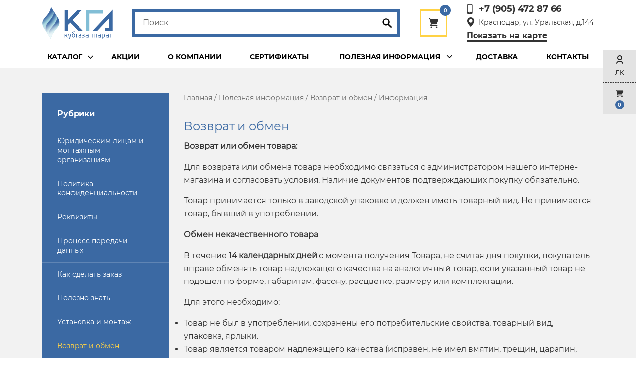

--- FILE ---
content_type: text/html; charset=UTF-8
request_url: https://kubgazapparat.ru/poleznaya-informatsiya/vozvrat/
body_size: 8962
content:
<!DOCTYPE html>
<html lang="ru">
<head>
<!-- Yandex.Metrika counter -->
<noscript><div><img src="https://mc.yandex.ru/watch/71062171" style="position:absolute; left:-9999px;" alt="" /></div></noscript>
<!-- /Yandex.Metrika counter -->
	<meta charset="utf-8">
    <title>Возврат и обмен</title>
    <meta name="keywords" content="Возврат и обмен" />
<meta name="description" content="Возврат и обмен" />
<link href="/bitrix/js/main/core/css/core.css?15951482583963" type="text/css" rel="stylesheet" />

<script type="text/javascript" data-skip-moving="true">(function(w, d, n) {var cl = "bx-core";var ht = d.documentElement;var htc = ht ? ht.className : undefined;if (htc === undefined || htc.indexOf(cl) !== -1){return;}var ua = n.userAgent;if (/(iPad;)|(iPhone;)/i.test(ua)){cl += " bx-ios";}else if (/Android/i.test(ua)){cl += " bx-android";}cl += (/(ipad|iphone|android|mobile|touch)/i.test(ua) ? " bx-touch" : " bx-no-touch");cl += w.devicePixelRatio && w.devicePixelRatio >= 2? " bx-retina": " bx-no-retina";var ieVersion = -1;if (/AppleWebKit/.test(ua)){cl += " bx-chrome";}else if ((ieVersion = getIeVersion()) > 0){cl += " bx-ie bx-ie" + ieVersion;if (ieVersion > 7 && ieVersion < 10 && !isDoctype()){cl += " bx-quirks";}}else if (/Opera/.test(ua)){cl += " bx-opera";}else if (/Gecko/.test(ua)){cl += " bx-firefox";}if (/Macintosh/i.test(ua)){cl += " bx-mac";}ht.className = htc ? htc + " " + cl : cl;function isDoctype(){if (d.compatMode){return d.compatMode == "CSS1Compat";}return d.documentElement && d.documentElement.clientHeight;}function getIeVersion(){if (/Opera/i.test(ua) || /Webkit/i.test(ua) || /Firefox/i.test(ua) || /Chrome/i.test(ua)){return -1;}var rv = -1;if (!!(w.MSStream) && !(w.ActiveXObject) && ("ActiveXObject" in w)){rv = 11;}else if (!!d.documentMode && d.documentMode >= 10){rv = 10;}else if (!!d.documentMode && d.documentMode >= 9){rv = 9;}else if (d.attachEvent && !/Opera/.test(ua)){rv = 8;}if (rv == -1 || rv == 8){var re;if (n.appName == "Microsoft Internet Explorer"){re = new RegExp("MSIE ([0-9]+[\.0-9]*)");if (re.exec(ua) != null){rv = parseFloat(RegExp.$1);}}else if (n.appName == "Netscape"){rv = 11;re = new RegExp("Trident/.*rv:([0-9]+[\.0-9]*)");if (re.exec(ua) != null){rv = parseFloat(RegExp.$1);}}}return rv;}})(window, document, navigator);</script>


<link href="/bitrix/cache/css/s1/main/page_fe20c4d0a124e32dc595b20bb09758d6/page_fe20c4d0a124e32dc595b20bb09758d6_v1.css?1760023985347" type="text/css"  rel="stylesheet" />
<link href="/bitrix/cache/css/s1/main/template_1065d13a48d6221e9a39f5f18da6ef35/template_1065d13a48d6221e9a39f5f18da6ef35_v1.css?1760015452255674" type="text/css"  data-template-style="true" rel="stylesheet" />







	<meta http-equiv="X-UA-Compatible" content="IE=edge">
	<meta name="viewport" content="width=device-width, initial-scale=1, maximum-scale=1">	
	<!-- Template Basic Images Start -->

	<link rel="icon" href="/favicon.ico">
	<link rel="apple-touch-icon" sizes="180x180" href="/apple-touch-icon.png">
	<!-- Template Basic Images End -->	
	<!-- Custom Browsers Color Start -->
	<meta name="theme-color" content="#3B69A3">
	<!-- Custom Browsers Color End -->
	<link rel="stylesheet" href="/local/templates/main/css/main.min.css">
</head>
<body>
<div class="preloader-body"></div>
	<div id="page">		
		<header>
			<div class="container">
				<div class="row">
					<div class="col-lg-12 wrapper">
						<div class="logo-box"><a href="/"><img src="/local/templates/main/img/logo.svg" alt=""></a></div>
						<div class="search-box">
							<form action="/catalog/">
								<input type="text" name="q" placeholder="Поиск">
								<button class="btn-search" name="s"><i class="demo-icon icon-search"></i></button>
							</form>
						</div>	
						<div id="" class="cart-box"><!--'start_frame_cache_FKauiI'-->
<a id="head_basket_count" href="/basket/"><span class="count" >0</span><i class="demo-icon icon-cart"></i></a>
		<!--'end_frame_cache_FKauiI'--></div>
						
						<a href="#menu" class="mobile-btn"><i class="demo-icon icon-menu-1"></i></a>
						<div class="contacts-box">
							<div class="item item-phone"><a href="tel:+79054728766">+7 (905) 472 87 66</a></div>
							<div class="item item-add">
                            Краснодар, ул. Уральская, д.144  
                           </div>
							<a href="/kontakty/" class="map-link">Показать на карте</a>
						</div>
					</div>
				</div>
			</div>
		</header>
		<section class="navigation navigation-inside">
			<div class="container">
				<div class="row">
					<div class="col-lg-12 wrapper">
						<div class="cat-menu-box">
							<button class="btn-cat">Каталог</button>
							<div class="cat-menu cat-menu-2">
								<ul>
			<li >
			<a href="/catalog/abrazivnyy-material/">Абразивный материал</a>			
			<a href="/catalog/abrazivnyy-material/">Абразивный материал</a>			
		</li>						
			<li >
			<a href="/catalog/ballony-gazovye/">Баллоны газовые</a>			
			<a href="/catalog/ballony-gazovye/">Баллоны газовые</a>			
		</li>						
			<li >
			<a href="/catalog/zh-b-podushka-pod-kover/">Ж/Б подушка под ковер</a>			
			<a href="/catalog/zh-b-podushka-pod-kover/">Ж/Б подушка под ковер</a>			
		</li>						
			<li >
			<a href="/catalog/zadvizhki-zatvory/">Задвижки, затворы</a>			
			<a href="/catalog/zadvizhki-zatvory/">Задвижки, затворы</a>			
		</li>						
			<li >
			<a href="/catalog/izoliruyushchie-soedineniya/">Изолирующие соединения</a>			
			<a href="/catalog/izoliruyushchie-soedineniya/">Изолирующие соединения</a>			
		</li>						
			<li >
			<a href="/catalog/klapany-gazovye/">Клапаны газовые</a>			
			<a href="/catalog/klapany-gazovye/">Клапаны газовые</a>			
		</li>						
			<li >
			<a href="/catalog/kover-i-podushkapp-polimerno-peschanaya/">Ковер и подушкаПП (полимерно-песчаная)</a>			
			<a href="/catalog/kover-i-podushkapp-polimerno-peschanaya/">Ковер и подушкаПП (полимерно-песчаная)</a>			
		</li>						
			<li >
			<a href="/catalog/kovera/">Ковера и контрольные трубки</a>			
			<a href="/catalog/kovera/">Ковера и контрольные трубки</a>			
		</li>						
			<li >
			<a href="/catalog/kompensatory/">Компенсаторы</a>			
			<a href="/catalog/kompensatory/">Компенсаторы</a>			
		</li>						
			<li >
			<a href="/catalog/kondensatosborniki/">Конденсатосборники</a>			
			<a href="/catalog/kondensatosborniki/">Конденсатосборники</a>			
		</li>						
			<li >
			<a href="/catalog/krany-latunnye-/">Краны латунные </a>			
			<a href="/catalog/krany-latunnye-/">Краны латунные </a>			
		</li>						
			<li >
			<a href="/catalog/krany/">Краны</a>			
			<a href="/catalog/krany/">Краны</a>			
		</li>						
			<li >
			<a href="/catalog/metizy-bolty-gayki-shayby/">Метизы (болты, гайки, шайбы)</a>			
			<a href="/catalog/metizy-bolty-gayki-shayby/">Метизы (болты, гайки, шайбы)</a>			
		</li>						
			<li >
			<a href="/catalog/otvody-perekhody-troyniki-zaglushki/">Отводы, переходы, тройники,заглушки</a>			
			<a href="/catalog/otvody-perekhody-troyniki-zaglushki/">Отводы, переходы, тройники,заглушки</a>			
		</li>						
			<li >
			<a href="/catalog/pribory-kip/">Приборы КИП</a>			
			<a href="/catalog/pribory-kip/">Приборы КИП</a>			
		</li>						
			<li >
			<a href="/catalog/pe-tsokolnyy-vvod-i-pe-soedinenie/">ПЭ Цокольный ввод и ПЭ соединение</a>			
			<a href="/catalog/pe-tsokolnyy-vvod-i-pe-soedinenie/">ПЭ Цокольный ввод и ПЭ соединение</a>			
		</li>						
			<li >
			<a href="/catalog/raznoe/">Разное</a>			
			<a href="/catalog/raznoe/">Разное</a>			
		</li>						
			<li >
			<a href="/catalog/rukava-podvodki/">Рукава, Подводки</a>			
			<a href="/catalog/rukava-podvodki/">Рукава, Подводки</a>			
		</li>						
			<li >
			<a href="/catalog/svarochnoe-oborudovanie/">Сварочное оборудование</a>			
			<a href="/catalog/svarochnoe-oborudovanie/">Сварочное оборудование</a>			
		</li>						
			<li >
			<a href="/catalog/signalizatory-gaza/">Сигнализаторы газа</a>			
			<a href="/catalog/signalizatory-gaza/">Сигнализаторы газа</a>			
		</li>						
			<li >
			<a href="/catalog/schetchiki-gazovye/">Счетчики газовые</a>			
			<a href="/catalog/schetchiki-gazovye/">Счетчики газовые</a>			
		</li>						
			<li >
			<a href="/catalog/truba-polietilenovaya/">Труба полиэтиленовая</a>			
			<a href="/catalog/truba-polietilenovaya/">Труба полиэтиленовая</a>			
		</li>						
			<li >
			<a href="/catalog/filtry/">Фильтры</a>			
			<a href="/catalog/filtry/">Фильтры</a>			
		</li>						
			<li >
			<a href="/catalog/fitingi-latunnye/">Фитинги латунные</a>			
			<a href="/catalog/fitingi-latunnye/">Фитинги латунные</a>			
		</li>						
			<li >
			<a href="/catalog/fitingi-polietilenovye/">Фитинги полиэтиленовые</a>			
			<a href="/catalog/fitingi-polietilenovye/">Фитинги полиэтиленовые</a>			
		</li>						
			<li >
			<a href="/catalog/fitingi-stalnye/">Фитинги стальные</a>			
			<a href="/catalog/fitingi-stalnye/">Фитинги стальные</a>			
		</li>						
			<li >
			<a href="/catalog/flantsy/">Фланцы</a>			
			<a href="/catalog/flantsy/">Фланцы</a>			
		</li>						
			<li >
			<a href="/catalog/shkafy-grpsh/">Шкафы ГРПШ</a>			
			<a href="/catalog/shkafy-grpsh/">Шкафы ГРПШ</a>			
		</li>						
			<li >
			<a href="/catalog/shkafy-pod-schetchik/">Шкафы под счетчик</a>			
			<a href="/catalog/shkafy-pod-schetchik/">Шкафы под счетчик</a>			
		</li>						
	</ul>							</div>
						</div>
                        
	<nav>
<ul>


	
	
		
							<li><a href="/aktsii/" class="root-item">Акции</a></li>
			
		
	
	

	
	
		
							<li><a href="/o-kompanii/" class="root-item">О компании</a></li>
			
		
	
	

	
	
		
							<li><a href="/sertifikaty/" class="root-item">Сертификаты</a></li>
			
		
	
	

	
	
					<li><span>Полезная информация</span>
				<ul>
		
	
	

	
	
		
							<li><a href="/poleznaya-informatsiya/novost-tretya-novost-tretya-novost-tretya-novost-tretya/">Гарантийные обязательства</a></li>
			
		
	
	

	
	
		
							<li><a href="/poleznaya-informatsiya/poryadok-oplaty-na-sayte/">Порядок оплаты на сайте</a></li>
			
		
	
	

	
	
		
							<li class="item-selected"><a href="/poleznaya-informatsiya/vozvrat/">Возврат и обмен</a></li>
			
		
	
	

	
	
		
							<li><a href="/poleznaya-informatsiya/otvetstvennost/">Ответственность сторон</a></li>
			
		
	
	

	
	
		
							<li><a href="/poleznaya-informatsiya/protsess-peredachi-dannykh/">Процесс передачи данных</a></li>
			
		
	
	

	
	
		
							<li><a href="/poleznaya-informatsiya/rekvizity/">Реквизиты</a></li>
			
		
	
	

	
	
		
							<li><a href="/poleznaya-informatsiya/politika-konfidentsialnosti/">Политика конфиденциальности</a></li>
			
		
	
	

	
	
		
							<li><a href="/poleznaya-informatsiya/yuridicheskim-litsam-i-montazhnym-organizatsiyam/">Юридическим лицам и монтажным организациям</a></li>
			
		
	
	

	
	
		
							<li><a href="/poleznaya-informatsiya/ustanovka-i-montazh/">Установка и монтаж</a></li>
			
		
	
	

	
	
		
							<li><a href="/poleznaya-informatsiya/polezno-znat/">Полезно знать</a></li>
			
		
	
	

	
	
		
							<li><a href="/poleznaya-informatsiya/kak-sdelat-zakaz/">Как сделать заказ</a></li>
			
		
	
	

			</ul></li>	
	
		
							<li><a href="/dostavka/" class="root-item">Доставка</a></li>
			
		
	
	

	
	
		
							<li><a href="/kontakty/" class="root-item">Контакты</a></li>
			
		
	
	


</ul>
</nav>
											
					</div>
				</div>
			</div>
		</section><section class="info-page gray-wrap">
			<div class="container">
				<div class="row">
					<div class="col-lg-9 order-lg-4">
                    <div class="crumbs" itemprop="http://schema.org/breadcrumb" itemscope itemtype="http://schema.org/BreadcrumbList"><ul>
			<li class="bx-breadcrumb-item" id="bx_breadcrumb_0" itemprop="itemListElement" itemscope itemtype="http://schema.org/ListItem">
				
				<a href="/" title="Главная" itemprop="item">
					Главная
				</a>
				<meta itemprop="position" content="1" />
			</li>
			<li class="bx-breadcrumb-item" id="bx_breadcrumb_1" itemprop="itemListElement" itemscope itemtype="http://schema.org/ListItem">
				 /
				<a href="/poleznaya-informatsiya/" title="Полезная информация" itemprop="item">
					Полезная информация
				</a>
				<meta itemprop="position" content="2" />
			</li>
			<li class="bx-breadcrumb-item">
				 /
				<a>Возврат и обмен</a>
			</li>
			<li class="bx-breadcrumb-item">
				 /
				<a>Информация</a>
			</li></ul></div>						<!-- <h1 class="title">Информация</h1> -->
                        <div class="news-detail">
					<h3>Возврат и обмен</h3>
					<div class="normal">
<p><strong>Возврат или обмен товара:</strong></p>
<p>Для возврата или обмена товара необходимо связаться с администратором нашего интерне-магазина и согласовать условия. Наличие документов подтверждающих покупку обязательно.</p>
<p>Товар принимается только в заводской упаковке и должен иметь товарный вид. Не принимается товар, бывший в употреблении.</p>
<p><strong>Обмен некачественного товара</strong></p>
<p>В течение <strong>14 календарных дней</strong> с момента получения Товара, не считая дня покупки, покупатель вправе обменять товар надлежащего качества на аналогичный товар, если указанный товар не подошел по форме, габаритам, фасону, расцветке, размеру или комплектации.</p>
<p>Для этого необходимо:</p>
<ul>
<li>Товар не был в употреблении, сохранены его потребительские свойства, товарный вид, упаковка, ярлыки.</li>
<li>Товар является товаром надлежащего качества (исправен, не имел вмятин, трещин, царапин, сколов и других механических повреждений, за исключением скрытых производственных дефектов).</li>
<li><strong>Товар не входит в перечень непродовольственных товаров, не подлежащих возврату или обмену. (Перечень утвержден Постановлением правительства РФ от 19 января 1998 г., № 55).</strong></li>
<li>Иметь товарный или кассовый чек, либо иной документ, подтверждающий оплату указанного товара.</li>
</div>
<style>
	.normal strong {font-weight:bold;}
	.normal ul {padding: revert;margin-bottom:15px;}
	.normal ul>li {list-style: disc;}
	.normal ol>li {list-style: decimal;}
	.news-detail h3{font-size:24px;color: #3b69a3;}
</style>		<div style="clear:both"></div>
	<br />
	</div>
					</div>
					<div class="col-lg-3 order-lg-1">
						<div class="catalog-menu">
							<h3>Рубрики</h3>
							<ul>
		<li><a class="info_link " href="/poleznaya-informatsiya/yuridicheskim-litsam-i-montazhnym-organizatsiyam/">Юридическим лицам и монтажным организациям</a></li>		
		<li><a class="info_link " href="/poleznaya-informatsiya/politika-konfidentsialnosti/">Политика конфиденциальности</a></li>		
		<li><a class="info_link " href="/poleznaya-informatsiya/rekvizity/">Реквизиты</a></li>		
		<li><a class="info_link " href="/poleznaya-informatsiya/protsess-peredachi-dannykh/">Процесс передачи данных</a></li>		
		<li><a class="info_link " href="/poleznaya-informatsiya/kak-sdelat-zakaz/">Как сделать заказ</a></li>		
		<li><a class="info_link " href="/poleznaya-informatsiya/polezno-znat/">Полезно знать</a></li>		
		<li><a class="info_link " href="/poleznaya-informatsiya/ustanovka-i-montazh/">Установка и монтаж</a></li>		
		<li><a class="info_link active" href="/poleznaya-informatsiya/vozvrat/">Возврат и обмен</a></li>		
		<li><a class="info_link " href="/poleznaya-informatsiya/poryadok-oplaty-na-sayte/">Порядок оплаты на сайте</a></li>		
		<li><a class="info_link " href="/poleznaya-informatsiya/novost-tretya-novost-tretya-novost-tretya-novost-tretya/">Гарантийные обязательства</a></li>		
		<li><a class="info_link " href="/poleznaya-informatsiya/otvetstvennost/">Ответственность сторон</a></li>		
</ul>															
						</div>						
					</div>
				</div>
			</div>
		</section>
<br><footer>
    <div class="container">
        <div class="row">
            <div class="col-lg-12">
                <div class="wrapper">
                    <div class="f-box f-logo-box">
                        <div class="f-logo"><a href="/"><img src="/local/templates/main/img/logo-white.svg" alt=""></a></div>
                        <p>
                        Продажа бытового и промышленного газового и отопительного оборудования  
                        </p>
                    </div>
                    <div class="f-box f-menu">
                        <h4>Меню</h4>
                        
<ul>

			<li><a href="/catalog/">Каталог</a></li>
		
			<li><a href="/aktsii/">Акции</a></li>
		
			<li><a href="/o-kompanii/">О компании</a></li>
		
			<li><a href="/sertifikaty/">Сертификаты</a></li>
		
			<li><a href="/poleznaya-informatsiya/" >Полезная информация</a></li>
		
			<li><a href="/dostavka/">Доставка</a></li>
		
			<li><a href="/kontakty/">Контакты</a></li>
		
</ul>
                      
                    </div>
                    <div class="f-box f-contacts f-contacts-1">
                        <div class="item">
                            <h4>Мы принимаем к оплате</h4>
                            <img src="/local/templates/main/img/paymethod.png" alt="">
                        </div>
                        <div class="item">
                            <h4>Звоните нам</h4>
                            <p><a href="tel:+79054728766">+7 (905) 472 87 66</a></p>
                        </div>
                        <div class="item">
                            <h4>Пишите нам</h4>
                            <p><a href="mailto:kubgazapparat@yandex.ru">kubgazapparat@yandex.ru</a></p>
                        </div>
                    </div>
                    <div class="f-box f-contacts f-contacts-2">
                        <div class="item">
                            <h4>Реквизиты</h4>
                            <p>
                            ООО Кубгазаппарат, 350080,<br /> г. Краснодар,<br /> ул. Уральская 144 литер Н,<br />  оф.6 ИНН 2312186756<br /> КПП 231201001<br /> ОГРН 1112312010238  
                           </p>
                        </div>
                    </div>
                </div>
            </div>
        </div>
    </div>
</footer>
</div>

<section id="menu">
    <ul>


	
	
		
							<li><a href="/" >Главная</a></li>
			
		
	
	

	
	
					<li><a href="/catalog/" >Каталог</a>
				<ul>
		
	
	

	
	
		
							<li><a href="/catalog/abrazivnyy-material/" >Абразивный материал</a></li>
			
		
	
	

	
	
		
							<li><a href="/catalog/ballony-gazovye/" >Баллоны газовые</a></li>
			
		
	
	

	
	
		
							<li><a href="/catalog/zh-b-podushka-pod-kover/" >Ж/Б подушка под ковер</a></li>
			
		
	
	

	
	
		
							<li><a href="/catalog/zadvizhki-zatvory/" >Задвижки, затворы</a></li>
			
		
	
	

	
	
		
							<li><a href="/catalog/izoliruyushchie-soedineniya/" >Изолирующие соединения</a></li>
			
		
	
	

	
	
		
							<li><a href="/catalog/klapany-gazovye/" >Клапаны газовые</a></li>
			
		
	
	

	
	
		
							<li><a href="/catalog/kover-i-podushkapp-polimerno-peschanaya/" >Ковер и подушкаПП (полимерно-песчаная)</a></li>
			
		
	
	

	
	
		
							<li><a href="/catalog/kovera/" >Ковера и контрольные трубки</a></li>
			
		
	
	

	
	
		
							<li><a href="/catalog/kompensatory/" >Компенсаторы</a></li>
			
		
	
	

	
	
		
							<li><a href="/catalog/kondensatosborniki/" >Конденсатосборники</a></li>
			
		
	
	

	
	
		
							<li><a href="/catalog/krany-latunnye-/" >Краны латунные </a></li>
			
		
	
	

	
	
		
							<li><a href="/catalog/krany/" >Краны</a></li>
			
		
	
	

	
	
		
							<li><a href="/catalog/metizy-bolty-gayki-shayby/" >Метизы (болты, гайки, шайбы)</a></li>
			
		
	
	

	
	
		
							<li><a href="/catalog/otvody-perekhody-troyniki-zaglushki/" >Отводы, переходы, тройники,заглушки</a></li>
			
		
	
	

	
	
		
							<li><a href="/catalog/pribory-kip/" >Приборы КИП</a></li>
			
		
	
	

	
	
		
							<li><a href="/catalog/pe-tsokolnyy-vvod-i-pe-soedinenie/" >ПЭ Цокольный ввод и ПЭ соединение</a></li>
			
		
	
	

	
	
		
							<li><a href="/catalog/raznoe/" >Разное</a></li>
			
		
	
	

	
	
		
							<li><a href="/catalog/rukava-podvodki/" >Рукава, Подводки</a></li>
			
		
	
	

	
	
		
							<li><a href="/catalog/svarochnoe-oborudovanie/" >Сварочное оборудование</a></li>
			
		
	
	

	
	
		
							<li><a href="/catalog/signalizatory-gaza/" >Сигнализаторы газа</a></li>
			
		
	
	

	
	
		
							<li><a href="/catalog/schetchiki-gazovye/" >Счетчики газовые</a></li>
			
		
	
	

	
	
		
							<li><a href="/catalog/truba-polietilenovaya/" >Труба полиэтиленовая</a></li>
			
		
	
	

	
	
		
							<li><a href="/catalog/filtry/" >Фильтры</a></li>
			
		
	
	

	
	
		
							<li><a href="/catalog/fitingi-latunnye/" >Фитинги латунные</a></li>
			
		
	
	

	
	
		
							<li><a href="/catalog/fitingi-polietilenovye/" >Фитинги полиэтиленовые</a></li>
			
		
	
	

	
	
		
							<li><a href="/catalog/fitingi-stalnye/" >Фитинги стальные</a></li>
			
		
	
	

	
	
		
							<li><a href="/catalog/flantsy/" >Фланцы</a></li>
			
		
	
	

	
	
		
							<li><a href="/catalog/shkafy-grpsh/" >Шкафы ГРПШ</a></li>
			
		
	
	

	
	
		
							<li><a href="/catalog/shkafy-pod-schetchik/" >Шкафы под счетчик</a></li>
			
		
	
	

			</ul></li>	
	
		
							<li><a href="/aktsii/" >Акции</a></li>
			
		
	
	

	
	
		
							<li><a href="/o-kompanii/" >О компании</a></li>
			
		
	
	

	
	
		
							<li><a href="/sertifikaty/" >Сертификаты</a></li>
			
		
	
	

	
	
					<li><a href="/poleznaya-informatsiya/" >Полезная информация</a>
				<ul>
		
	
	

	
	
		
							<li><a href="/poleznaya-informatsiya/novost-tretya-novost-tretya-novost-tretya-novost-tretya/" >Гарантийные обязательства</a></li>
			
		
	
	

	
	
		
							<li><a href="/poleznaya-informatsiya/poryadok-oplaty-na-sayte/" >Порядок оплаты на сайте</a></li>
			
		
	
	

	
	
		
							<li><a href="/poleznaya-informatsiya/vozvrat/" >Возврат и обмен</a></li>
			
		
	
	

	
	
		
							<li><a href="/poleznaya-informatsiya/otvetstvennost/" >Ответственность сторон</a></li>
			
		
	
	

	
	
		
							<li><a href="/poleznaya-informatsiya/protsess-peredachi-dannykh/" >Процесс передачи данных</a></li>
			
		
	
	

	
	
		
							<li><a href="/poleznaya-informatsiya/rekvizity/" >Реквизиты</a></li>
			
		
	
	

	
	
		
							<li><a href="/poleznaya-informatsiya/politika-konfidentsialnosti/" >Политика конфиденциальности</a></li>
			
		
	
	

	
	
		
							<li><a href="/poleznaya-informatsiya/yuridicheskim-litsam-i-montazhnym-organizatsiyam/" >Юридическим лицам и монтажным организациям</a></li>
			
		
	
	

	
	
		
							<li><a href="/poleznaya-informatsiya/ustanovka-i-montazh/" >Установка и монтаж</a></li>
			
		
	
	

	
	
		
							<li><a href="/poleznaya-informatsiya/polezno-znat/" >Полезно знать</a></li>
			
		
	
	

	
	
		
							<li><a href="/poleznaya-informatsiya/kak-sdelat-zakaz/" >Как сделать заказ</a></li>
			
		
	
	

			</ul></li>	
	
		
							<li><a href="/dostavka/" >Доставка</a></li>
			
		
	
	

	
	
		
							<li><a href="/kontakty/" >Контакты</a></li>
			
		
	
	


</ul>
</section>

    <div class="hidden">
        <form action="/local/ajax/callback.php" class="form popup-form ajax-form" id="callback">
            <h2 class="title">Написать нам</h2>
            <p>
              
        </p>
            <input type="hidden" name="sessid" id="sessid" value="048b7d670d2d41d6a455492e868f85e8" />            <input type="text" placeholder="Ваше имя" name="name"  required="required"><br>
            <input type="text" placeholder="Номер телефона" name="phone" required="required"><br>
            <input type="text" placeholder="E-mail" name="email" required="required"><br>
            <textarea name="message" placeholder="Сообщение"></textarea>
            <button class="btn btn-feed" type="submit">Отправить</button>
            <div class="done-w">
                <div class="done-window">Спасибо за заявку<br /><small>Ожидайте нашего звонка.</small></div>
            </div>
        </form>
        <form action="/local/ajax/one-click.php" class="form popup-form" id="order">
        <input type="hidden" name="sessid" id="sessid_1" value="048b7d670d2d41d6a455492e868f85e8" />			<h2  class="title">Купить в 1 клик</h2>
            <input type="hidden" name="goodName" id="goodName">
            <input type="hidden" name="goodId" id="goodId">
			<input type="text"   name="name" placeholder="Ваше имя"  required="required"><br>
			<input type="text"  name="phone" class="tel-input" placeholder="Номер телефона" required="required"><br>
			<input type="text"  name="email" placeholder="E-mail" required="required"><br>
        	<button class="btn btn-yellow btn-more">Купить</button>
            <div class="done-w">
                <div class="done-window">Спасибо за заявку<br /><small>Ожидайте нашего звонка.</small></div>
            </div>
        </form>

        <form action="/local/ajax/request.php" class="form popup-form" id="request">
        <input type="hidden" name="sessid" id="sessid_2" value="048b7d670d2d41d6a455492e868f85e8" />			<h2  class="title">Запрос на уточнение цены</h2>
            <input type="hidden" name="goodName" id="goodName">
			<input type="text"   name="name" placeholder="Ваше имя"  required="required"><br>
			<input type="text"  name="phone" class="tel-input" placeholder="Номер телефона" required="required"><br>
			<input type="text"  name="email" placeholder="E-mail" required="required"><br>
        	<button class="btn btn-yellow btn-more">Отправить</button>
            <div class="done-w">
                <div class="done-window">Спасибо за заявку<br /><small>Ожидайте нашего звонка.</small></div>
            </div>
        </form>
    
    </div>
    <div class="opener">
		<div class="basket_count  small" >
        <div class="wraps_icon_block basket" style="border-bottom:1px dashed">
			<a href="/personal/">
		
                <svg xmlns="http://www.w3.org/2000/svg" width="14" height="17" viewBox="0 0 14 17">
                    <defs>
                        <style>
                        .uscls-1 {
                            fill: #222;
                            fill-rule: evenodd;
                        }
                        </style>
                    </defs>
                    <path class="uscls-1" d="M13.969,16a1,1,0,1,1-2,0H11.927C11.578,14.307,9.518,13,7,13s-4.575,1.3-4.924,3H2.031a1,1,0,0,1-2,0,0.983,0.983,0,0,1,.1-0.424C0.7,12.984,3.54,11,7,11S13.332,13,13.882,15.6a1.023,1.023,0,0,1,.038.158c0.014,0.082.048,0.159,0.058,0.243H13.969ZM7,10a5,5,0,1,1,5-5A5,5,0,0,1,7,10ZM7,2a3,3,0,1,0,3,3A3,3,0,0,0,7,2Z"></path>
                    </svg>
                <div class="lk_link">ЛК</div>
               
                </a>
                </div>
            <div class="wraps_icon_block basket">
            <div id="" class="cart-box"><!--'start_frame_cache_T0kNhm'-->
<a  id="fly_basket" href="/basket/"><i class="demo-icon icon-cart"></i><span class="count" >0</span></a>
		<!--'end_frame_cache_T0kNhm'--></div>
          </div>
            </div>
		</div>	
    
<script type="text/javascript" >
   (function(m,e,t,r,i,k,a){m[i]=m[i]||function(){(m[i].a=m[i].a||[]).push(arguments)};
   m[i].l=1*new Date();k=e.createElement(t),a=e.getElementsByTagName(t)[0],k.async=1,k.src=r,a.parentNode.insertBefore(k,a)})
   (window, document, "script", "https://mc.yandex.ru/metrika/tag.js", "ym");

   ym(71062171, "init", {
        clickmap:true,
        trackLinks:true,
        accurateTrackBounce:true,
        webvisor:true,
        ecommerce:"dataLayer"
   });
</script>
<script type="text/javascript">if(!window.BX)window.BX={};if(!window.BX.message)window.BX.message=function(mess){if(typeof mess==='object'){for(let i in mess) {BX.message[i]=mess[i];} return true;}};</script>
<script type="text/javascript">(window.BX||top.BX).message({'JS_CORE_LOADING':'Загрузка...','JS_CORE_NO_DATA':'- Нет данных -','JS_CORE_WINDOW_CLOSE':'Закрыть','JS_CORE_WINDOW_EXPAND':'Развернуть','JS_CORE_WINDOW_NARROW':'Свернуть в окно','JS_CORE_WINDOW_SAVE':'Сохранить','JS_CORE_WINDOW_CANCEL':'Отменить','JS_CORE_WINDOW_CONTINUE':'Продолжить','JS_CORE_H':'ч','JS_CORE_M':'м','JS_CORE_S':'с','JSADM_AI_HIDE_EXTRA':'Скрыть лишние','JSADM_AI_ALL_NOTIF':'Показать все','JSADM_AUTH_REQ':'Требуется авторизация!','JS_CORE_WINDOW_AUTH':'Войти','JS_CORE_IMAGE_FULL':'Полный размер'});</script><script type="text/javascript" src="/bitrix/js/main/core/core.js?1596651229544313"></script><script>BX.setJSList(['/bitrix/js/main/core/core_ajax.js','/bitrix/js/main/core/core_promise.js','/bitrix/js/main/polyfill/promise/js/promise.js','/bitrix/js/main/loadext/loadext.js','/bitrix/js/main/loadext/extension.js','/bitrix/js/main/polyfill/promise/js/promise.js','/bitrix/js/main/polyfill/find/js/find.js','/bitrix/js/main/polyfill/includes/js/includes.js','/bitrix/js/main/polyfill/matches/js/matches.js','/bitrix/js/ui/polyfill/closest/js/closest.js','/bitrix/js/main/polyfill/fill/main.polyfill.fill.js','/bitrix/js/main/polyfill/find/js/find.js','/bitrix/js/main/polyfill/matches/js/matches.js','/bitrix/js/main/polyfill/core/dist/polyfill.bundle.js','/bitrix/js/main/core/core.js','/bitrix/js/main/polyfill/intersectionobserver/js/intersectionobserver.js','/bitrix/js/main/lazyload/dist/lazyload.bundle.js','/bitrix/js/main/polyfill/core/dist/polyfill.bundle.js','/bitrix/js/main/parambag/dist/parambag.bundle.js']);
BX.setCSSList(['/bitrix/js/main/core/css/core.css','/bitrix/js/main/lazyload/dist/lazyload.bundle.css','/bitrix/js/main/parambag/dist/parambag.bundle.css']);</script>
<script type="text/javascript">(window.BX||top.BX).message({'LANGUAGE_ID':'ru','FORMAT_DATE':'DD.MM.YYYY','FORMAT_DATETIME':'DD.MM.YYYY HH:MI:SS','COOKIE_PREFIX':'BITRIX_SM','SERVER_TZ_OFFSET':'10800','SITE_ID':'s1','SITE_DIR':'/','USER_ID':'','SERVER_TIME':'1769346331','USER_TZ_OFFSET':'0','USER_TZ_AUTO':'Y','bitrix_sessid':'048b7d670d2d41d6a455492e868f85e8'});</script><script type="text/javascript">BX.setJSList(['/local/templates/main/js/scripts.min.js','/local/templates/main/js/sweetalert2.all.min.js','/local/templates/main/js/custom.js']);</script>
<script type="text/javascript">BX.setCSSList(['/bitrix/components/bitrix/news.detail/templates/.default/style.css','/local/templates/main/css/main.min.css','/local/templates/main/css/sweetalert2.min.css','/local/templates/main/css/custom.css']);</script>
<script type="text/javascript">
					(function () {
						"use strict";

						var counter = function ()
						{
							var cookie = (function (name) {
								var parts = ("; " + document.cookie).split("; " + name + "=");
								if (parts.length == 2) {
									try {return JSON.parse(decodeURIComponent(parts.pop().split(";").shift()));}
									catch (e) {}
								}
							})("BITRIX_CONVERSION_CONTEXT_s1");

							if (cookie && cookie.EXPIRE >= BX.message("SERVER_TIME"))
								return;

							var request = new XMLHttpRequest();
							request.open("POST", "/bitrix/tools/conversion/ajax_counter.php", true);
							request.setRequestHeader("Content-type", "application/x-www-form-urlencoded");
							request.send(
								"SITE_ID="+encodeURIComponent("s1")+
								"&sessid="+encodeURIComponent(BX.bitrix_sessid())+
								"&HTTP_REFERER="+encodeURIComponent(document.referrer)
							);
						};

						if (window.frameRequestStart === true)
							BX.addCustomEvent("onFrameDataReceived", counter);
						else
							BX.ready(counter);
					})();
				</script>



<script type="text/javascript"  src="/bitrix/cache/js/s1/main/template_67728773fa6cf7404fb567e7f24621b6/template_67728773fa6cf7404fb567e7f24621b6_v1.js?1760015452537516"></script>
<script type="text/javascript">var _ba = _ba || []; _ba.push(["aid", "3f6c18ddd71bd9cb3c716a4bc23bd228"]); _ba.push(["host", "kubgazapparat.ru"]); (function() {var ba = document.createElement("script"); ba.type = "text/javascript"; ba.async = true;ba.src = (document.location.protocol == "https:" ? "https://" : "http://") + "bitrix.info/ba.js";var s = document.getElementsByTagName("script")[0];s.parentNode.insertBefore(ba, s);})();</script>



<script src="//code-ya.jivosite.com/widget/F2JmlJPF50" async></script>
</body>
</html>

--- FILE ---
content_type: text/css
request_url: https://kubgazapparat.ru/bitrix/cache/css/s1/main/page_fe20c4d0a124e32dc595b20bb09758d6/page_fe20c4d0a124e32dc595b20bb09758d6_v1.css?1760023985347
body_size: 227
content:


/* Start:/bitrix/components/bitrix/news.detail/templates/.default/style.css?1595148246155*/
div.news-detail
{
	word-wrap: break-word;
}
div.news-detail img.detail_picture
{
	float:left;
	margin:0 8px 6px 1px;
}
.news-date-time
{
	color:#486DAA;
}

/* End */
/* /bitrix/components/bitrix/news.detail/templates/.default/style.css?1595148246155 */


--- FILE ---
content_type: image/svg+xml
request_url: https://kubgazapparat.ru/local/templates/main/img/logo.svg
body_size: 2848
content:
<svg width="142" height="65" viewBox="0 0 142 65" fill="none" xmlns="http://www.w3.org/2000/svg">
<path d="M6.84835 39.5827C7.63 36.0315 9.62755 33.6929 11.5383 31.2677C14.8386 27.1968 21.8734 20.2677 23.6973 10.0472C21.3523 6.32283 19.0074 2.59843 17.4441 0C15.8808 10.5669 8.6722 17.5827 5.28504 21.7402C3.37434 24.0787 1.46364 26.5039 0.595136 29.9685C-0.360216 34.126 0.681986 38.7165 3.11379 42.4409C3.11379 42.4409 5.7193 46.4252 8.8459 51.2756C6.7615 47.7244 5.89299 43.4803 6.84835 39.5827Z" fill="url(#paint0_linear)"/>
<path d="M13.276 50.496C14.0576 46.9449 16.0552 44.5197 18.0527 42.0945C21.4399 37.937 28.5616 30.9212 30.3854 20.4409C28.909 18.1889 26.3035 14.1181 23.698 9.9606C21.8741 20.2677 14.8393 27.1102 11.539 31.1811C9.62826 33.6063 7.63071 35.9449 6.84906 39.496C5.98055 43.3937 6.84905 47.6378 8.84661 51.2756C10.4968 53.874 12.3206 56.7323 13.9708 59.3307C12.9286 56.559 12.5812 53.4409 13.276 50.496Z" fill="url(#paint1_linear)"/>
<path d="M31.5146 22.1732C31.5146 22.1732 31.0803 21.4803 30.3855 20.4409C28.5617 30.9212 21.4399 37.937 18.0528 42.0945C16.0552 44.5197 14.1445 46.9449 13.276 50.496C12.5812 53.4409 12.9286 56.559 13.9708 59.4173C15.1867 61.4094 16.3158 63.2283 17.1843 64.6142C18.7476 54.0472 25.9561 47.0315 29.3433 42.874C31.254 40.5354 33.1647 38.1102 34.0332 34.6456C34.9886 30.4882 33.8595 25.9842 31.5146 22.1732Z" fill="url(#paint2_linear)"/>
<path opacity="0.8" d="M31.5138 22.1732C31.5138 22.1732 31.0795 21.4803 30.3847 20.4409C28.9083 18.189 26.3028 14.1181 23.6973 9.96063C21.3523 6.32284 19.0074 2.59843 17.4441 0C15.8808 10.5669 8.6722 17.5827 5.28504 21.7402C3.37434 24.0787 1.46364 26.5039 0.595136 29.9685C-0.360216 34.126 0.681986 38.7165 3.11379 42.4409C3.11379 42.4409 5.7193 46.4252 8.8459 51.2756C10.4961 53.874 12.3199 56.7323 13.9701 59.3307C15.186 61.3228 16.315 63.1417 17.1835 64.5276C18.7468 53.9606 25.9554 46.9449 29.3425 42.7874C31.2532 40.4488 33.1639 38.0236 34.0324 34.5591C34.9878 30.4882 33.8587 25.9843 31.5138 22.1732Z" fill="url(#paint3_linear)"/>
<path d="M50.5085 61.4554L48.5728 57.4016C49.1858 56.9994 49.6858 56.3238 49.831 55.1494L49.9762 53.959H48.8148L48.6696 55.1494C48.5244 56.3238 47.9599 57.0155 46.6533 57.0155H45.9758V53.959H44.8145V61.4554H45.9758V57.9163H46.3307C46.7662 57.9163 47.1695 57.9003 47.5244 57.8198L49.2342 61.4554H50.5085Z" fill="#3B69A3"/>
<path d="M51.7934 53.959L53.5839 61.4554H55.0033L54.8904 61.9862C54.713 62.8067 54.5033 63.6271 53.0838 63.6271H52.6483L52.8096 64.6245H53.0838C54.6969 64.6245 55.6002 63.7719 55.9873 61.9862L57.7455 53.959H56.5841L55.1485 60.458H54.4226L52.9709 53.959H51.7934Z" fill="#3B69A3"/>
<path d="M59.3621 57.0798V58.3346C59.3621 60.3776 60.7977 61.4554 62.4107 61.4554H62.5559C64.1689 61.4554 65.6045 60.3776 65.6045 58.3346V57.0798C65.6045 55.8251 65.1368 55.0208 64.2657 54.4255L62.0559 52.9134C61.4106 52.463 61.1848 52.1895 61.1848 51.7391V51.6587C61.1848 50.9026 61.9752 50.7417 62.4269 50.6774L65.0238 50.3396L64.8625 49.3904L62.7495 49.68C61.701 49.8248 60.0234 50.0661 60.0234 51.6587V51.7391C60.0234 52.463 60.3944 53.026 61.2655 53.6212L61.5558 53.8303L60.7009 54.4255C59.8299 55.0208 59.3621 55.8251 59.3621 57.0798ZM63.6044 55.2299C64.2012 55.6481 64.4432 56.372 64.4432 57.0798V58.3346C64.4432 59.348 63.9754 60.458 62.5559 60.458H62.4107C60.9912 60.458 60.5235 59.348 60.5235 58.3346V57.0798C60.5235 56.372 60.7654 55.6481 61.3622 55.2299L62.4752 54.4577L63.6044 55.2299Z" fill="#3B69A3"/>
<path d="M71.9734 53.959H67.8602V61.4554H69.0215V54.9564H72.1347L71.9734 53.959Z" fill="#3B69A3"/>
<path d="M77.6706 57.9163V60.458H75.6382C74.3316 60.458 73.9283 59.9754 73.9283 59.2194V59.155C73.9283 58.4311 74.3639 57.9163 75.6382 57.9163H77.6706ZM75.6382 57.0155C73.88 57.0155 72.7831 57.6429 72.7831 59.155V59.2194C72.7831 60.7476 73.88 61.4554 75.6382 61.4554H78.832V56.919C78.832 54.876 77.5577 53.959 75.9446 53.959H73.88L73.7186 54.9564H75.9446C77.3641 54.9564 77.6706 55.9055 77.6706 56.919V57.0155H75.6382Z" fill="#3B69A3"/>
<path d="M80.8824 53.959L80.7211 54.9564H83.0278C83.6407 54.9564 84.2537 55.1816 84.2537 55.9216V56.0181C84.2537 56.3559 84.044 56.6938 83.6246 57.0155H81.5599V57.9163H82.8504C84.1247 57.9163 84.5602 58.6724 84.5602 59.155V59.2194C84.5602 59.895 84.1569 60.458 82.8504 60.458H80.4469L80.6082 61.4554H82.8504C84.6086 61.4554 85.7054 60.6189 85.7054 59.2194V59.155C85.7054 58.3507 85.3183 57.7394 84.6408 57.3855C85.0925 56.9672 85.399 56.4685 85.399 55.9377V55.8412C85.399 54.2647 83.8827 53.959 82.8504 53.959H80.8824Z" fill="#3B69A3"/>
<path d="M92.5251 57.9163V60.458H90.4926C89.1861 60.458 88.7828 59.9754 88.7828 59.2194V59.155C88.7828 58.4311 89.2183 57.9163 90.4926 57.9163H92.5251ZM90.4926 57.0155C88.7344 57.0155 87.6376 57.6429 87.6376 59.155V59.2194C87.6376 60.7476 88.7344 61.4554 90.4926 61.4554H93.6865V56.919C93.6865 54.876 92.4122 53.959 90.7991 53.959H88.7344L88.5731 54.9564H90.7991C92.2186 54.9564 92.5251 55.9055 92.5251 56.919V57.0155H90.4926Z" fill="#3B69A3"/>
<path d="M101.544 53.959H95.9466V61.4554H97.108V54.9564H100.382V61.4554H101.544V53.959Z" fill="#3B69A3"/>
<path d="M109.719 53.959H104.122V61.4554H105.283V54.9564H108.558V61.4554H109.719V53.959Z" fill="#3B69A3"/>
<path d="M116.862 57.9163V60.458H114.83C113.523 60.458 113.12 59.9754 113.12 59.2194V59.155C113.12 58.4311 113.556 57.9163 114.83 57.9163H116.862ZM114.83 57.0155C113.072 57.0155 111.975 57.6429 111.975 59.155V59.2194C111.975 60.7476 113.072 61.4554 114.83 61.4554H118.024V56.919C118.024 54.876 116.75 53.959 115.137 53.959H113.072L112.911 54.9564H115.137C116.556 54.9564 116.862 55.9055 116.862 56.919V57.0155H114.83Z" fill="#3B69A3"/>
<path d="M123.155 53.959H120.284V64.6245L121.445 64.4636V61.4554H123.155C124.768 61.4554 126.043 60.5385 126.043 58.4955V56.919C126.043 54.876 124.768 53.959 123.155 53.959ZM121.445 54.9564H123.155C124.575 54.9564 124.881 55.9055 124.881 56.919V58.4955C124.881 59.5089 124.575 60.458 123.155 60.458H121.445V54.9564Z" fill="#3B69A3"/>
<path d="M132.867 57.9163V60.458H130.834C129.528 60.458 129.125 59.9754 129.125 59.2194V59.155C129.125 58.4311 129.56 57.9163 130.834 57.9163H132.867ZM130.834 57.0155C129.076 57.0155 127.979 57.6429 127.979 59.155V59.2194C127.979 60.7476 129.076 61.4554 130.834 61.4554H134.028V56.919C134.028 54.876 132.754 53.959 131.141 53.959H129.076L128.915 54.9564H131.141C132.56 54.9564 132.867 55.9055 132.867 56.919V57.0155H130.834Z" fill="#3B69A3"/>
<path d="M140.676 53.959H135.321V54.9564H137.45V61.4554H138.611V54.9564H140.515L140.676 53.959Z" fill="#3B69A3"/>
<path d="M95.1755 13.4803H122.099V6.55118H88.2275V49.0787H95.1755V13.4803Z" fill="#82BED6"/>
<path d="M134.779 23.0079V42.1496H126.789V49.0787H141.727V5.4252L100.908 49.0787H110.374L134.779 23.0079Z" fill="#3B69A3"/>
<path d="M82.7562 49.0787L60.7831 26.4724L79.6296 6.63779L79.5427 6.55118H70.0761L54.0956 23.4409L51.6638 26.126V6.55118H44.7158V49.0787H51.6638V36.3465L56.0932 31.5827L73.1158 49.0787H82.7562Z" fill="#3B69A3"/>
<defs>
<linearGradient id="paint0_linear" x1="7.57771" y1="19.8244" x2="14.2789" y2="26.9392" gradientUnits="userSpaceOnUse">
<stop stop-color="#3D69A5"/>
<stop offset="0.9017" stop-color="#A1D4DE"/>
</linearGradient>
<linearGradient id="paint1_linear" x1="14.4894" y1="31.8325" x2="21.5934" y2="36.5814" gradientUnits="userSpaceOnUse">
<stop stop-color="#3D69A5"/>
<stop offset="0.9017" stop-color="#A1D4DE"/>
</linearGradient>
<linearGradient id="paint2_linear" x1="21.1936" y1="39.6972" x2="26.868" y2="45.9559" gradientUnits="userSpaceOnUse">
<stop stop-color="#3D69A5"/>
<stop offset="0.9017" stop-color="#A1D4DE"/>
</linearGradient>
<linearGradient id="paint3_linear" x1="17.3048" y1="62.8081" x2="17.3048" y2="20.228" gradientUnits="userSpaceOnUse">
<stop offset="0.1623" stop-color="white"/>
<stop offset="0.7563" stop-color="white" stop-opacity="0"/>
</linearGradient>
</defs>
</svg>


--- FILE ---
content_type: image/svg+xml
request_url: https://kubgazapparat.ru/local/templates/main/img/logo-white.svg
body_size: 2581
content:
<svg width="143" height="65" viewBox="0 0 143 65" fill="none" xmlns="http://www.w3.org/2000/svg">
<path d="M7.58907 39.735C8.37072 36.1838 10.3683 33.8453 12.279 31.4201C15.5793 27.3492 22.6141 20.4201 24.438 10.1996C22.093 6.47518 19.7481 2.75077 18.1848 0.152344C16.6215 10.7193 9.41292 17.735 6.02577 21.8925C4.11506 24.2311 2.20436 26.6563 1.33586 30.1208C0.380507 34.2783 1.42271 38.8689 3.85451 42.5933C3.85451 42.5933 6.46002 46.5775 9.58662 51.4279C7.50222 47.8768 6.63372 43.6327 7.58907 39.735Z" fill="white"/>
<path d="M14.0167 50.6485C14.7983 47.0973 16.7959 44.6721 18.7934 42.2469C22.1806 38.0894 29.3023 31.0737 31.1262 20.5934C29.6497 18.3414 27.0442 14.2705 24.4387 10.113C22.6149 20.4201 15.58 27.2626 12.2797 31.3335C10.369 33.7587 8.37143 36.0973 7.58978 39.6485C6.72128 43.5461 7.58978 47.7902 9.58733 51.428C11.2375 54.0264 13.0613 56.8847 14.7115 59.4831C13.6693 56.7115 13.3219 53.5934 14.0167 50.6485Z" fill="white"/>
<path d="M32.2553 22.3255C32.2553 22.3255 31.821 21.6326 31.1262 20.5933C29.3024 31.0736 22.1807 38.0893 18.7935 42.2468C16.796 44.672 14.8853 47.0972 14.0168 50.6484C13.3219 53.5933 13.6693 56.7114 14.7116 59.5696C15.9275 61.5618 17.0565 63.3807 17.925 64.7665C19.4883 54.1996 26.6969 47.1838 30.084 43.0263C31.9947 40.6878 33.9054 38.2626 34.7739 34.798C35.7293 30.6405 34.6002 26.1366 32.2553 22.3255Z" fill="white"/>
<path opacity="0.8" d="M32.2545 22.3256C32.2545 22.3256 31.8203 21.6327 31.1255 20.5933C29.649 18.3413 27.0435 14.2705 24.438 10.113C22.093 6.47518 19.7481 2.75077 18.1848 0.152344C16.6215 10.7193 9.41292 17.735 6.02577 21.8925C4.11506 24.2311 2.20436 26.6563 1.33586 30.1208C0.380507 34.2783 1.42271 38.8689 3.85451 42.5933C3.85451 42.5933 6.46002 46.5775 9.58662 51.4279C11.2368 54.0264 13.0606 56.8846 14.7108 59.4831C15.9267 61.4752 17.0557 63.2941 17.9242 64.6799C19.4875 54.113 26.6961 47.0972 30.0833 42.9398C31.994 40.6012 33.9047 38.176 34.7732 34.7114C35.7285 30.6405 34.5995 26.1366 32.2545 22.3256Z" fill="white"/>
<path d="M51.2492 61.6079L49.3136 57.5541C49.9265 57.1519 50.4266 56.4763 50.5717 55.302L50.7169 54.1116H49.5555L49.4103 55.302C49.2652 56.4763 48.7006 57.168 47.394 57.168H46.7166V54.1116H45.5552V61.6079H46.7166V58.0689H47.0714C47.507 58.0689 47.9102 58.0528 48.2651 57.9723L49.9749 61.6079H51.2492Z" fill="white"/>
<path d="M52.5341 54.1116L54.3246 61.6079H55.7441L55.6311 62.1388C55.4537 62.9592 55.244 63.7796 53.8245 63.7796H53.389L53.5503 64.777H53.8245C55.4376 64.777 56.3409 63.9244 56.728 62.1388L58.4862 54.1116H57.3248L55.8892 60.6105H55.1634L53.7116 54.1116H52.5341Z" fill="white"/>
<path d="M60.1028 57.2324V58.4871C60.1028 60.5301 61.5384 61.6079 63.1514 61.6079H63.2966C64.9097 61.6079 66.3453 60.5301 66.3453 58.4871V57.2324C66.3453 55.9776 65.8775 55.1733 65.0064 54.5781L62.7966 53.0659C62.1514 52.6155 61.9255 52.342 61.9255 51.8916V51.8112C61.9255 51.0551 62.7159 50.8942 63.1676 50.8299L65.7646 50.4921L65.6033 49.543L63.4902 49.8325C62.4417 49.9773 60.7641 50.2186 60.7641 51.8112V51.8916C60.7641 52.6155 61.1351 53.1785 62.0062 53.7737L62.2965 53.9829L61.4416 54.5781C60.5706 55.1733 60.1028 55.9776 60.1028 57.2324ZM64.3451 55.3824C64.9419 55.8007 65.1839 56.5246 65.1839 57.2324V58.4871C65.1839 59.5006 64.7161 60.6105 63.2966 60.6105H63.1514C61.732 60.6105 61.2642 59.5006 61.2642 58.4871V57.2324C61.2642 56.5246 61.5061 55.8007 62.103 55.3824L63.216 54.6102L64.3451 55.3824Z" fill="white"/>
<path d="M72.7141 54.1116H68.6009V61.6079H69.7623V55.1089H72.8754L72.7141 54.1116Z" fill="white"/>
<path d="M78.4113 58.0689V60.6105H76.3789C75.0723 60.6105 74.6691 60.1279 74.6691 59.3719V59.3075C74.6691 58.5836 75.1046 58.0689 76.3789 58.0689H78.4113ZM76.3789 57.168C74.6207 57.168 73.5238 57.7954 73.5238 59.3075V59.3719C73.5238 60.9001 74.6207 61.6079 76.3789 61.6079H79.5727V57.0715C79.5727 55.0285 78.2984 54.1116 76.6854 54.1116H74.6207L74.4594 55.1089H76.6854C78.1048 55.1089 78.4113 56.058 78.4113 57.0715V57.168H76.3789Z" fill="white"/>
<path d="M81.6232 54.1116L81.4619 55.1089H83.7685C84.3815 55.1089 84.9944 55.3341 84.9944 56.0741V56.1706C84.9944 56.5085 84.7847 56.8463 84.3653 57.168H82.3006V58.0689H83.5911C84.8654 58.0689 85.3009 58.8249 85.3009 59.3075V59.3719C85.3009 60.0475 84.8976 60.6105 83.5911 60.6105H81.1876L81.3489 61.6079H83.5911C85.3493 61.6079 86.4462 60.7714 86.4462 59.3719V59.3075C86.4462 58.5032 86.059 57.8919 85.3816 57.538C85.8332 57.1198 86.1397 56.6211 86.1397 56.0902V55.9937C86.1397 54.4172 84.6234 54.1116 83.5911 54.1116H81.6232Z" fill="white"/>
<path d="M93.2658 58.0689V60.6105H91.2334C89.9268 60.6105 89.5235 60.1279 89.5235 59.3719V59.3075C89.5235 58.5836 89.9591 58.0689 91.2334 58.0689H93.2658ZM91.2334 57.168C89.4752 57.168 88.3783 57.7954 88.3783 59.3075V59.3719C88.3783 60.9001 89.4752 61.6079 91.2334 61.6079H94.4272V57.0715C94.4272 55.0285 93.1529 54.1116 91.5398 54.1116H89.4752L89.3139 55.1089H91.5398C92.9593 55.1089 93.2658 56.058 93.2658 57.0715V57.168H91.2334Z" fill="white"/>
<path d="M102.285 54.1116H96.6873V61.6079H97.8487V55.1089H101.123V61.6079H102.285V54.1116Z" fill="white"/>
<path d="M110.46 54.1116H104.863V61.6079H106.024V55.1089H109.299V61.6079H110.46V54.1116Z" fill="white"/>
<path d="M117.603 58.0689V60.6105H115.571C114.264 60.6105 113.861 60.1279 113.861 59.3719V59.3075C113.861 58.5836 114.296 58.0689 115.571 58.0689H117.603ZM115.571 57.168C113.813 57.168 112.716 57.7954 112.716 59.3075V59.3719C112.716 60.9001 113.813 61.6079 115.571 61.6079H118.765V57.0715C118.765 55.0285 117.49 54.1116 115.877 54.1116H113.813L113.651 55.1089H115.877C117.297 55.1089 117.603 56.058 117.603 57.0715V57.168H115.571Z" fill="white"/>
<path d="M123.896 54.1116H121.025V64.777L122.186 64.6161V61.6079H123.896C125.509 61.6079 126.783 60.691 126.783 58.648V57.0715C126.783 55.0285 125.509 54.1116 123.896 54.1116ZM122.186 55.1089H123.896C125.315 55.1089 125.622 56.058 125.622 57.0715V58.648C125.622 59.6614 125.315 60.6105 123.896 60.6105H122.186V55.1089Z" fill="white"/>
<path d="M133.608 58.0689V60.6105H131.575C130.269 60.6105 129.865 60.1279 129.865 59.3719V59.3075C129.865 58.5836 130.301 58.0689 131.575 58.0689H133.608ZM131.575 57.168C129.817 57.168 128.72 57.7954 128.72 59.3075V59.3719C128.72 60.9001 129.817 61.6079 131.575 61.6079H134.769V57.0715C134.769 55.0285 133.495 54.1116 131.882 54.1116H129.817L129.656 55.1089H131.882C133.301 55.1089 133.608 56.058 133.608 57.0715V57.168H131.575Z" fill="white"/>
<path d="M141.417 54.1116H136.061V55.1089H138.191V61.6079H139.352V55.1089H141.255L141.417 54.1116Z" fill="white"/>
<path d="M95.9163 13.6327H122.84V6.70361H88.9683V49.2312H95.9163V13.6327Z" fill="white"/>
<path d="M135.52 23.1603V42.302H127.53V49.2312H142.468V5.57764L101.648 49.2312H111.115L135.52 23.1603Z" fill="white"/>
<path d="M83.4969 49.2312L61.5238 26.6249L80.3703 6.79023L80.2835 6.70361H70.8168L54.8364 23.5934L52.4046 26.2784V6.70361H45.4565V49.2312H52.4046V36.4989L56.8339 31.7351L73.8565 49.2312H83.4969Z" fill="white"/>
</svg>
